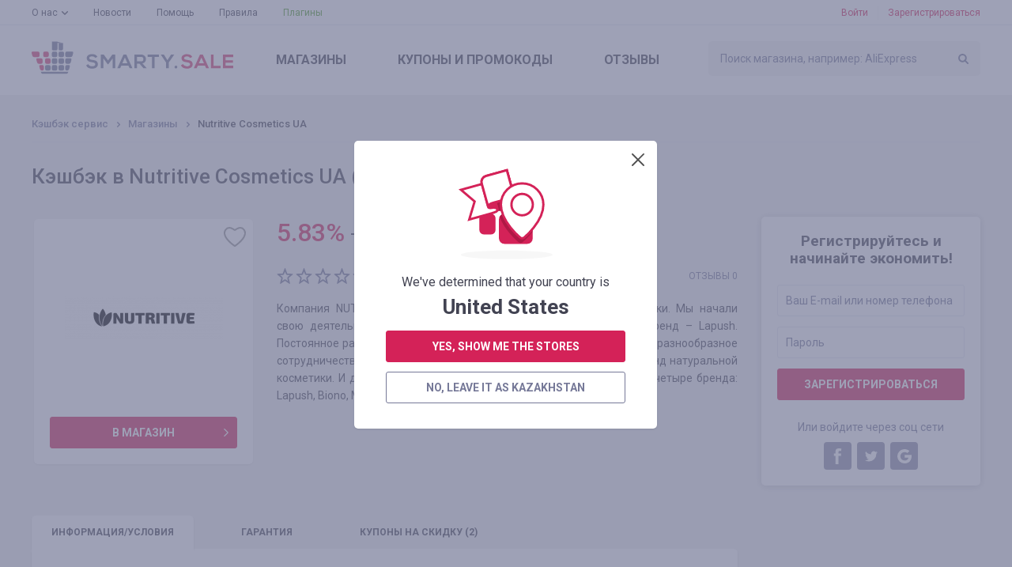

--- FILE ---
content_type: text/html; charset=utf-8
request_url: https://www.google.com/recaptcha/api2/anchor?ar=1&k=6LeXgHYUAAAAABITOMuNkJ5DGBLV9RowOh3usphW&co=aHR0cHM6Ly9zbWFydHkuc2FsZTo0NDM.&hl=en&v=PoyoqOPhxBO7pBk68S4YbpHZ&size=invisible&badge=inline&anchor-ms=20000&execute-ms=30000&cb=ddkx1vvhsd1o
body_size: 49364
content:
<!DOCTYPE HTML><html dir="ltr" lang="en"><head><meta http-equiv="Content-Type" content="text/html; charset=UTF-8">
<meta http-equiv="X-UA-Compatible" content="IE=edge">
<title>reCAPTCHA</title>
<style type="text/css">
/* cyrillic-ext */
@font-face {
  font-family: 'Roboto';
  font-style: normal;
  font-weight: 400;
  font-stretch: 100%;
  src: url(//fonts.gstatic.com/s/roboto/v48/KFO7CnqEu92Fr1ME7kSn66aGLdTylUAMa3GUBHMdazTgWw.woff2) format('woff2');
  unicode-range: U+0460-052F, U+1C80-1C8A, U+20B4, U+2DE0-2DFF, U+A640-A69F, U+FE2E-FE2F;
}
/* cyrillic */
@font-face {
  font-family: 'Roboto';
  font-style: normal;
  font-weight: 400;
  font-stretch: 100%;
  src: url(//fonts.gstatic.com/s/roboto/v48/KFO7CnqEu92Fr1ME7kSn66aGLdTylUAMa3iUBHMdazTgWw.woff2) format('woff2');
  unicode-range: U+0301, U+0400-045F, U+0490-0491, U+04B0-04B1, U+2116;
}
/* greek-ext */
@font-face {
  font-family: 'Roboto';
  font-style: normal;
  font-weight: 400;
  font-stretch: 100%;
  src: url(//fonts.gstatic.com/s/roboto/v48/KFO7CnqEu92Fr1ME7kSn66aGLdTylUAMa3CUBHMdazTgWw.woff2) format('woff2');
  unicode-range: U+1F00-1FFF;
}
/* greek */
@font-face {
  font-family: 'Roboto';
  font-style: normal;
  font-weight: 400;
  font-stretch: 100%;
  src: url(//fonts.gstatic.com/s/roboto/v48/KFO7CnqEu92Fr1ME7kSn66aGLdTylUAMa3-UBHMdazTgWw.woff2) format('woff2');
  unicode-range: U+0370-0377, U+037A-037F, U+0384-038A, U+038C, U+038E-03A1, U+03A3-03FF;
}
/* math */
@font-face {
  font-family: 'Roboto';
  font-style: normal;
  font-weight: 400;
  font-stretch: 100%;
  src: url(//fonts.gstatic.com/s/roboto/v48/KFO7CnqEu92Fr1ME7kSn66aGLdTylUAMawCUBHMdazTgWw.woff2) format('woff2');
  unicode-range: U+0302-0303, U+0305, U+0307-0308, U+0310, U+0312, U+0315, U+031A, U+0326-0327, U+032C, U+032F-0330, U+0332-0333, U+0338, U+033A, U+0346, U+034D, U+0391-03A1, U+03A3-03A9, U+03B1-03C9, U+03D1, U+03D5-03D6, U+03F0-03F1, U+03F4-03F5, U+2016-2017, U+2034-2038, U+203C, U+2040, U+2043, U+2047, U+2050, U+2057, U+205F, U+2070-2071, U+2074-208E, U+2090-209C, U+20D0-20DC, U+20E1, U+20E5-20EF, U+2100-2112, U+2114-2115, U+2117-2121, U+2123-214F, U+2190, U+2192, U+2194-21AE, U+21B0-21E5, U+21F1-21F2, U+21F4-2211, U+2213-2214, U+2216-22FF, U+2308-230B, U+2310, U+2319, U+231C-2321, U+2336-237A, U+237C, U+2395, U+239B-23B7, U+23D0, U+23DC-23E1, U+2474-2475, U+25AF, U+25B3, U+25B7, U+25BD, U+25C1, U+25CA, U+25CC, U+25FB, U+266D-266F, U+27C0-27FF, U+2900-2AFF, U+2B0E-2B11, U+2B30-2B4C, U+2BFE, U+3030, U+FF5B, U+FF5D, U+1D400-1D7FF, U+1EE00-1EEFF;
}
/* symbols */
@font-face {
  font-family: 'Roboto';
  font-style: normal;
  font-weight: 400;
  font-stretch: 100%;
  src: url(//fonts.gstatic.com/s/roboto/v48/KFO7CnqEu92Fr1ME7kSn66aGLdTylUAMaxKUBHMdazTgWw.woff2) format('woff2');
  unicode-range: U+0001-000C, U+000E-001F, U+007F-009F, U+20DD-20E0, U+20E2-20E4, U+2150-218F, U+2190, U+2192, U+2194-2199, U+21AF, U+21E6-21F0, U+21F3, U+2218-2219, U+2299, U+22C4-22C6, U+2300-243F, U+2440-244A, U+2460-24FF, U+25A0-27BF, U+2800-28FF, U+2921-2922, U+2981, U+29BF, U+29EB, U+2B00-2BFF, U+4DC0-4DFF, U+FFF9-FFFB, U+10140-1018E, U+10190-1019C, U+101A0, U+101D0-101FD, U+102E0-102FB, U+10E60-10E7E, U+1D2C0-1D2D3, U+1D2E0-1D37F, U+1F000-1F0FF, U+1F100-1F1AD, U+1F1E6-1F1FF, U+1F30D-1F30F, U+1F315, U+1F31C, U+1F31E, U+1F320-1F32C, U+1F336, U+1F378, U+1F37D, U+1F382, U+1F393-1F39F, U+1F3A7-1F3A8, U+1F3AC-1F3AF, U+1F3C2, U+1F3C4-1F3C6, U+1F3CA-1F3CE, U+1F3D4-1F3E0, U+1F3ED, U+1F3F1-1F3F3, U+1F3F5-1F3F7, U+1F408, U+1F415, U+1F41F, U+1F426, U+1F43F, U+1F441-1F442, U+1F444, U+1F446-1F449, U+1F44C-1F44E, U+1F453, U+1F46A, U+1F47D, U+1F4A3, U+1F4B0, U+1F4B3, U+1F4B9, U+1F4BB, U+1F4BF, U+1F4C8-1F4CB, U+1F4D6, U+1F4DA, U+1F4DF, U+1F4E3-1F4E6, U+1F4EA-1F4ED, U+1F4F7, U+1F4F9-1F4FB, U+1F4FD-1F4FE, U+1F503, U+1F507-1F50B, U+1F50D, U+1F512-1F513, U+1F53E-1F54A, U+1F54F-1F5FA, U+1F610, U+1F650-1F67F, U+1F687, U+1F68D, U+1F691, U+1F694, U+1F698, U+1F6AD, U+1F6B2, U+1F6B9-1F6BA, U+1F6BC, U+1F6C6-1F6CF, U+1F6D3-1F6D7, U+1F6E0-1F6EA, U+1F6F0-1F6F3, U+1F6F7-1F6FC, U+1F700-1F7FF, U+1F800-1F80B, U+1F810-1F847, U+1F850-1F859, U+1F860-1F887, U+1F890-1F8AD, U+1F8B0-1F8BB, U+1F8C0-1F8C1, U+1F900-1F90B, U+1F93B, U+1F946, U+1F984, U+1F996, U+1F9E9, U+1FA00-1FA6F, U+1FA70-1FA7C, U+1FA80-1FA89, U+1FA8F-1FAC6, U+1FACE-1FADC, U+1FADF-1FAE9, U+1FAF0-1FAF8, U+1FB00-1FBFF;
}
/* vietnamese */
@font-face {
  font-family: 'Roboto';
  font-style: normal;
  font-weight: 400;
  font-stretch: 100%;
  src: url(//fonts.gstatic.com/s/roboto/v48/KFO7CnqEu92Fr1ME7kSn66aGLdTylUAMa3OUBHMdazTgWw.woff2) format('woff2');
  unicode-range: U+0102-0103, U+0110-0111, U+0128-0129, U+0168-0169, U+01A0-01A1, U+01AF-01B0, U+0300-0301, U+0303-0304, U+0308-0309, U+0323, U+0329, U+1EA0-1EF9, U+20AB;
}
/* latin-ext */
@font-face {
  font-family: 'Roboto';
  font-style: normal;
  font-weight: 400;
  font-stretch: 100%;
  src: url(//fonts.gstatic.com/s/roboto/v48/KFO7CnqEu92Fr1ME7kSn66aGLdTylUAMa3KUBHMdazTgWw.woff2) format('woff2');
  unicode-range: U+0100-02BA, U+02BD-02C5, U+02C7-02CC, U+02CE-02D7, U+02DD-02FF, U+0304, U+0308, U+0329, U+1D00-1DBF, U+1E00-1E9F, U+1EF2-1EFF, U+2020, U+20A0-20AB, U+20AD-20C0, U+2113, U+2C60-2C7F, U+A720-A7FF;
}
/* latin */
@font-face {
  font-family: 'Roboto';
  font-style: normal;
  font-weight: 400;
  font-stretch: 100%;
  src: url(//fonts.gstatic.com/s/roboto/v48/KFO7CnqEu92Fr1ME7kSn66aGLdTylUAMa3yUBHMdazQ.woff2) format('woff2');
  unicode-range: U+0000-00FF, U+0131, U+0152-0153, U+02BB-02BC, U+02C6, U+02DA, U+02DC, U+0304, U+0308, U+0329, U+2000-206F, U+20AC, U+2122, U+2191, U+2193, U+2212, U+2215, U+FEFF, U+FFFD;
}
/* cyrillic-ext */
@font-face {
  font-family: 'Roboto';
  font-style: normal;
  font-weight: 500;
  font-stretch: 100%;
  src: url(//fonts.gstatic.com/s/roboto/v48/KFO7CnqEu92Fr1ME7kSn66aGLdTylUAMa3GUBHMdazTgWw.woff2) format('woff2');
  unicode-range: U+0460-052F, U+1C80-1C8A, U+20B4, U+2DE0-2DFF, U+A640-A69F, U+FE2E-FE2F;
}
/* cyrillic */
@font-face {
  font-family: 'Roboto';
  font-style: normal;
  font-weight: 500;
  font-stretch: 100%;
  src: url(//fonts.gstatic.com/s/roboto/v48/KFO7CnqEu92Fr1ME7kSn66aGLdTylUAMa3iUBHMdazTgWw.woff2) format('woff2');
  unicode-range: U+0301, U+0400-045F, U+0490-0491, U+04B0-04B1, U+2116;
}
/* greek-ext */
@font-face {
  font-family: 'Roboto';
  font-style: normal;
  font-weight: 500;
  font-stretch: 100%;
  src: url(//fonts.gstatic.com/s/roboto/v48/KFO7CnqEu92Fr1ME7kSn66aGLdTylUAMa3CUBHMdazTgWw.woff2) format('woff2');
  unicode-range: U+1F00-1FFF;
}
/* greek */
@font-face {
  font-family: 'Roboto';
  font-style: normal;
  font-weight: 500;
  font-stretch: 100%;
  src: url(//fonts.gstatic.com/s/roboto/v48/KFO7CnqEu92Fr1ME7kSn66aGLdTylUAMa3-UBHMdazTgWw.woff2) format('woff2');
  unicode-range: U+0370-0377, U+037A-037F, U+0384-038A, U+038C, U+038E-03A1, U+03A3-03FF;
}
/* math */
@font-face {
  font-family: 'Roboto';
  font-style: normal;
  font-weight: 500;
  font-stretch: 100%;
  src: url(//fonts.gstatic.com/s/roboto/v48/KFO7CnqEu92Fr1ME7kSn66aGLdTylUAMawCUBHMdazTgWw.woff2) format('woff2');
  unicode-range: U+0302-0303, U+0305, U+0307-0308, U+0310, U+0312, U+0315, U+031A, U+0326-0327, U+032C, U+032F-0330, U+0332-0333, U+0338, U+033A, U+0346, U+034D, U+0391-03A1, U+03A3-03A9, U+03B1-03C9, U+03D1, U+03D5-03D6, U+03F0-03F1, U+03F4-03F5, U+2016-2017, U+2034-2038, U+203C, U+2040, U+2043, U+2047, U+2050, U+2057, U+205F, U+2070-2071, U+2074-208E, U+2090-209C, U+20D0-20DC, U+20E1, U+20E5-20EF, U+2100-2112, U+2114-2115, U+2117-2121, U+2123-214F, U+2190, U+2192, U+2194-21AE, U+21B0-21E5, U+21F1-21F2, U+21F4-2211, U+2213-2214, U+2216-22FF, U+2308-230B, U+2310, U+2319, U+231C-2321, U+2336-237A, U+237C, U+2395, U+239B-23B7, U+23D0, U+23DC-23E1, U+2474-2475, U+25AF, U+25B3, U+25B7, U+25BD, U+25C1, U+25CA, U+25CC, U+25FB, U+266D-266F, U+27C0-27FF, U+2900-2AFF, U+2B0E-2B11, U+2B30-2B4C, U+2BFE, U+3030, U+FF5B, U+FF5D, U+1D400-1D7FF, U+1EE00-1EEFF;
}
/* symbols */
@font-face {
  font-family: 'Roboto';
  font-style: normal;
  font-weight: 500;
  font-stretch: 100%;
  src: url(//fonts.gstatic.com/s/roboto/v48/KFO7CnqEu92Fr1ME7kSn66aGLdTylUAMaxKUBHMdazTgWw.woff2) format('woff2');
  unicode-range: U+0001-000C, U+000E-001F, U+007F-009F, U+20DD-20E0, U+20E2-20E4, U+2150-218F, U+2190, U+2192, U+2194-2199, U+21AF, U+21E6-21F0, U+21F3, U+2218-2219, U+2299, U+22C4-22C6, U+2300-243F, U+2440-244A, U+2460-24FF, U+25A0-27BF, U+2800-28FF, U+2921-2922, U+2981, U+29BF, U+29EB, U+2B00-2BFF, U+4DC0-4DFF, U+FFF9-FFFB, U+10140-1018E, U+10190-1019C, U+101A0, U+101D0-101FD, U+102E0-102FB, U+10E60-10E7E, U+1D2C0-1D2D3, U+1D2E0-1D37F, U+1F000-1F0FF, U+1F100-1F1AD, U+1F1E6-1F1FF, U+1F30D-1F30F, U+1F315, U+1F31C, U+1F31E, U+1F320-1F32C, U+1F336, U+1F378, U+1F37D, U+1F382, U+1F393-1F39F, U+1F3A7-1F3A8, U+1F3AC-1F3AF, U+1F3C2, U+1F3C4-1F3C6, U+1F3CA-1F3CE, U+1F3D4-1F3E0, U+1F3ED, U+1F3F1-1F3F3, U+1F3F5-1F3F7, U+1F408, U+1F415, U+1F41F, U+1F426, U+1F43F, U+1F441-1F442, U+1F444, U+1F446-1F449, U+1F44C-1F44E, U+1F453, U+1F46A, U+1F47D, U+1F4A3, U+1F4B0, U+1F4B3, U+1F4B9, U+1F4BB, U+1F4BF, U+1F4C8-1F4CB, U+1F4D6, U+1F4DA, U+1F4DF, U+1F4E3-1F4E6, U+1F4EA-1F4ED, U+1F4F7, U+1F4F9-1F4FB, U+1F4FD-1F4FE, U+1F503, U+1F507-1F50B, U+1F50D, U+1F512-1F513, U+1F53E-1F54A, U+1F54F-1F5FA, U+1F610, U+1F650-1F67F, U+1F687, U+1F68D, U+1F691, U+1F694, U+1F698, U+1F6AD, U+1F6B2, U+1F6B9-1F6BA, U+1F6BC, U+1F6C6-1F6CF, U+1F6D3-1F6D7, U+1F6E0-1F6EA, U+1F6F0-1F6F3, U+1F6F7-1F6FC, U+1F700-1F7FF, U+1F800-1F80B, U+1F810-1F847, U+1F850-1F859, U+1F860-1F887, U+1F890-1F8AD, U+1F8B0-1F8BB, U+1F8C0-1F8C1, U+1F900-1F90B, U+1F93B, U+1F946, U+1F984, U+1F996, U+1F9E9, U+1FA00-1FA6F, U+1FA70-1FA7C, U+1FA80-1FA89, U+1FA8F-1FAC6, U+1FACE-1FADC, U+1FADF-1FAE9, U+1FAF0-1FAF8, U+1FB00-1FBFF;
}
/* vietnamese */
@font-face {
  font-family: 'Roboto';
  font-style: normal;
  font-weight: 500;
  font-stretch: 100%;
  src: url(//fonts.gstatic.com/s/roboto/v48/KFO7CnqEu92Fr1ME7kSn66aGLdTylUAMa3OUBHMdazTgWw.woff2) format('woff2');
  unicode-range: U+0102-0103, U+0110-0111, U+0128-0129, U+0168-0169, U+01A0-01A1, U+01AF-01B0, U+0300-0301, U+0303-0304, U+0308-0309, U+0323, U+0329, U+1EA0-1EF9, U+20AB;
}
/* latin-ext */
@font-face {
  font-family: 'Roboto';
  font-style: normal;
  font-weight: 500;
  font-stretch: 100%;
  src: url(//fonts.gstatic.com/s/roboto/v48/KFO7CnqEu92Fr1ME7kSn66aGLdTylUAMa3KUBHMdazTgWw.woff2) format('woff2');
  unicode-range: U+0100-02BA, U+02BD-02C5, U+02C7-02CC, U+02CE-02D7, U+02DD-02FF, U+0304, U+0308, U+0329, U+1D00-1DBF, U+1E00-1E9F, U+1EF2-1EFF, U+2020, U+20A0-20AB, U+20AD-20C0, U+2113, U+2C60-2C7F, U+A720-A7FF;
}
/* latin */
@font-face {
  font-family: 'Roboto';
  font-style: normal;
  font-weight: 500;
  font-stretch: 100%;
  src: url(//fonts.gstatic.com/s/roboto/v48/KFO7CnqEu92Fr1ME7kSn66aGLdTylUAMa3yUBHMdazQ.woff2) format('woff2');
  unicode-range: U+0000-00FF, U+0131, U+0152-0153, U+02BB-02BC, U+02C6, U+02DA, U+02DC, U+0304, U+0308, U+0329, U+2000-206F, U+20AC, U+2122, U+2191, U+2193, U+2212, U+2215, U+FEFF, U+FFFD;
}
/* cyrillic-ext */
@font-face {
  font-family: 'Roboto';
  font-style: normal;
  font-weight: 900;
  font-stretch: 100%;
  src: url(//fonts.gstatic.com/s/roboto/v48/KFO7CnqEu92Fr1ME7kSn66aGLdTylUAMa3GUBHMdazTgWw.woff2) format('woff2');
  unicode-range: U+0460-052F, U+1C80-1C8A, U+20B4, U+2DE0-2DFF, U+A640-A69F, U+FE2E-FE2F;
}
/* cyrillic */
@font-face {
  font-family: 'Roboto';
  font-style: normal;
  font-weight: 900;
  font-stretch: 100%;
  src: url(//fonts.gstatic.com/s/roboto/v48/KFO7CnqEu92Fr1ME7kSn66aGLdTylUAMa3iUBHMdazTgWw.woff2) format('woff2');
  unicode-range: U+0301, U+0400-045F, U+0490-0491, U+04B0-04B1, U+2116;
}
/* greek-ext */
@font-face {
  font-family: 'Roboto';
  font-style: normal;
  font-weight: 900;
  font-stretch: 100%;
  src: url(//fonts.gstatic.com/s/roboto/v48/KFO7CnqEu92Fr1ME7kSn66aGLdTylUAMa3CUBHMdazTgWw.woff2) format('woff2');
  unicode-range: U+1F00-1FFF;
}
/* greek */
@font-face {
  font-family: 'Roboto';
  font-style: normal;
  font-weight: 900;
  font-stretch: 100%;
  src: url(//fonts.gstatic.com/s/roboto/v48/KFO7CnqEu92Fr1ME7kSn66aGLdTylUAMa3-UBHMdazTgWw.woff2) format('woff2');
  unicode-range: U+0370-0377, U+037A-037F, U+0384-038A, U+038C, U+038E-03A1, U+03A3-03FF;
}
/* math */
@font-face {
  font-family: 'Roboto';
  font-style: normal;
  font-weight: 900;
  font-stretch: 100%;
  src: url(//fonts.gstatic.com/s/roboto/v48/KFO7CnqEu92Fr1ME7kSn66aGLdTylUAMawCUBHMdazTgWw.woff2) format('woff2');
  unicode-range: U+0302-0303, U+0305, U+0307-0308, U+0310, U+0312, U+0315, U+031A, U+0326-0327, U+032C, U+032F-0330, U+0332-0333, U+0338, U+033A, U+0346, U+034D, U+0391-03A1, U+03A3-03A9, U+03B1-03C9, U+03D1, U+03D5-03D6, U+03F0-03F1, U+03F4-03F5, U+2016-2017, U+2034-2038, U+203C, U+2040, U+2043, U+2047, U+2050, U+2057, U+205F, U+2070-2071, U+2074-208E, U+2090-209C, U+20D0-20DC, U+20E1, U+20E5-20EF, U+2100-2112, U+2114-2115, U+2117-2121, U+2123-214F, U+2190, U+2192, U+2194-21AE, U+21B0-21E5, U+21F1-21F2, U+21F4-2211, U+2213-2214, U+2216-22FF, U+2308-230B, U+2310, U+2319, U+231C-2321, U+2336-237A, U+237C, U+2395, U+239B-23B7, U+23D0, U+23DC-23E1, U+2474-2475, U+25AF, U+25B3, U+25B7, U+25BD, U+25C1, U+25CA, U+25CC, U+25FB, U+266D-266F, U+27C0-27FF, U+2900-2AFF, U+2B0E-2B11, U+2B30-2B4C, U+2BFE, U+3030, U+FF5B, U+FF5D, U+1D400-1D7FF, U+1EE00-1EEFF;
}
/* symbols */
@font-face {
  font-family: 'Roboto';
  font-style: normal;
  font-weight: 900;
  font-stretch: 100%;
  src: url(//fonts.gstatic.com/s/roboto/v48/KFO7CnqEu92Fr1ME7kSn66aGLdTylUAMaxKUBHMdazTgWw.woff2) format('woff2');
  unicode-range: U+0001-000C, U+000E-001F, U+007F-009F, U+20DD-20E0, U+20E2-20E4, U+2150-218F, U+2190, U+2192, U+2194-2199, U+21AF, U+21E6-21F0, U+21F3, U+2218-2219, U+2299, U+22C4-22C6, U+2300-243F, U+2440-244A, U+2460-24FF, U+25A0-27BF, U+2800-28FF, U+2921-2922, U+2981, U+29BF, U+29EB, U+2B00-2BFF, U+4DC0-4DFF, U+FFF9-FFFB, U+10140-1018E, U+10190-1019C, U+101A0, U+101D0-101FD, U+102E0-102FB, U+10E60-10E7E, U+1D2C0-1D2D3, U+1D2E0-1D37F, U+1F000-1F0FF, U+1F100-1F1AD, U+1F1E6-1F1FF, U+1F30D-1F30F, U+1F315, U+1F31C, U+1F31E, U+1F320-1F32C, U+1F336, U+1F378, U+1F37D, U+1F382, U+1F393-1F39F, U+1F3A7-1F3A8, U+1F3AC-1F3AF, U+1F3C2, U+1F3C4-1F3C6, U+1F3CA-1F3CE, U+1F3D4-1F3E0, U+1F3ED, U+1F3F1-1F3F3, U+1F3F5-1F3F7, U+1F408, U+1F415, U+1F41F, U+1F426, U+1F43F, U+1F441-1F442, U+1F444, U+1F446-1F449, U+1F44C-1F44E, U+1F453, U+1F46A, U+1F47D, U+1F4A3, U+1F4B0, U+1F4B3, U+1F4B9, U+1F4BB, U+1F4BF, U+1F4C8-1F4CB, U+1F4D6, U+1F4DA, U+1F4DF, U+1F4E3-1F4E6, U+1F4EA-1F4ED, U+1F4F7, U+1F4F9-1F4FB, U+1F4FD-1F4FE, U+1F503, U+1F507-1F50B, U+1F50D, U+1F512-1F513, U+1F53E-1F54A, U+1F54F-1F5FA, U+1F610, U+1F650-1F67F, U+1F687, U+1F68D, U+1F691, U+1F694, U+1F698, U+1F6AD, U+1F6B2, U+1F6B9-1F6BA, U+1F6BC, U+1F6C6-1F6CF, U+1F6D3-1F6D7, U+1F6E0-1F6EA, U+1F6F0-1F6F3, U+1F6F7-1F6FC, U+1F700-1F7FF, U+1F800-1F80B, U+1F810-1F847, U+1F850-1F859, U+1F860-1F887, U+1F890-1F8AD, U+1F8B0-1F8BB, U+1F8C0-1F8C1, U+1F900-1F90B, U+1F93B, U+1F946, U+1F984, U+1F996, U+1F9E9, U+1FA00-1FA6F, U+1FA70-1FA7C, U+1FA80-1FA89, U+1FA8F-1FAC6, U+1FACE-1FADC, U+1FADF-1FAE9, U+1FAF0-1FAF8, U+1FB00-1FBFF;
}
/* vietnamese */
@font-face {
  font-family: 'Roboto';
  font-style: normal;
  font-weight: 900;
  font-stretch: 100%;
  src: url(//fonts.gstatic.com/s/roboto/v48/KFO7CnqEu92Fr1ME7kSn66aGLdTylUAMa3OUBHMdazTgWw.woff2) format('woff2');
  unicode-range: U+0102-0103, U+0110-0111, U+0128-0129, U+0168-0169, U+01A0-01A1, U+01AF-01B0, U+0300-0301, U+0303-0304, U+0308-0309, U+0323, U+0329, U+1EA0-1EF9, U+20AB;
}
/* latin-ext */
@font-face {
  font-family: 'Roboto';
  font-style: normal;
  font-weight: 900;
  font-stretch: 100%;
  src: url(//fonts.gstatic.com/s/roboto/v48/KFO7CnqEu92Fr1ME7kSn66aGLdTylUAMa3KUBHMdazTgWw.woff2) format('woff2');
  unicode-range: U+0100-02BA, U+02BD-02C5, U+02C7-02CC, U+02CE-02D7, U+02DD-02FF, U+0304, U+0308, U+0329, U+1D00-1DBF, U+1E00-1E9F, U+1EF2-1EFF, U+2020, U+20A0-20AB, U+20AD-20C0, U+2113, U+2C60-2C7F, U+A720-A7FF;
}
/* latin */
@font-face {
  font-family: 'Roboto';
  font-style: normal;
  font-weight: 900;
  font-stretch: 100%;
  src: url(//fonts.gstatic.com/s/roboto/v48/KFO7CnqEu92Fr1ME7kSn66aGLdTylUAMa3yUBHMdazQ.woff2) format('woff2');
  unicode-range: U+0000-00FF, U+0131, U+0152-0153, U+02BB-02BC, U+02C6, U+02DA, U+02DC, U+0304, U+0308, U+0329, U+2000-206F, U+20AC, U+2122, U+2191, U+2193, U+2212, U+2215, U+FEFF, U+FFFD;
}

</style>
<link rel="stylesheet" type="text/css" href="https://www.gstatic.com/recaptcha/releases/PoyoqOPhxBO7pBk68S4YbpHZ/styles__ltr.css">
<script nonce="nKM7Qxk-afyGBYEQrXqN4A" type="text/javascript">window['__recaptcha_api'] = 'https://www.google.com/recaptcha/api2/';</script>
<script type="text/javascript" src="https://www.gstatic.com/recaptcha/releases/PoyoqOPhxBO7pBk68S4YbpHZ/recaptcha__en.js" nonce="nKM7Qxk-afyGBYEQrXqN4A">
      
    </script></head>
<body><div id="rc-anchor-alert" class="rc-anchor-alert"></div>
<input type="hidden" id="recaptcha-token" value="[base64]">
<script type="text/javascript" nonce="nKM7Qxk-afyGBYEQrXqN4A">
      recaptcha.anchor.Main.init("[\x22ainput\x22,[\x22bgdata\x22,\x22\x22,\[base64]/[base64]/[base64]/ZyhXLGgpOnEoW04sMjEsbF0sVywwKSxoKSxmYWxzZSxmYWxzZSl9Y2F0Y2goayl7RygzNTgsVyk/[base64]/[base64]/[base64]/[base64]/[base64]/[base64]/[base64]/bmV3IEJbT10oRFswXSk6dz09Mj9uZXcgQltPXShEWzBdLERbMV0pOnc9PTM/bmV3IEJbT10oRFswXSxEWzFdLERbMl0pOnc9PTQ/[base64]/[base64]/[base64]/[base64]/[base64]\\u003d\x22,\[base64]\x22,\x22wq7DnRPCqcKCGlXCqcOlA8Ovw5LCkMOZw7LDmMKFwo/ClERKwo8/L8KUw4wFwrlBwpLCognDsMO0bi7CjsOla37DvsOabXJxJMOIR8KhwqXCvMOlw4TDm14cD0DDscKswrJewovDlk/CqcKuw6PDn8OjwrM4w57DmsKKSRnDlxhQMD/DuiJkw65BNmrDrSvCrcK7TyHDtMKjwpoHIRpjG8OYFsK9w43DmcKuwofCpkU6SFLCgMObD8KfwoZgX2LCjcKlwp/DoxE7WgjDrMO6YsKdwp7CqS9ewrt+wqrCoMOheMOyw5/CiXzClyEPw5LDvAxDwqjDi8KvwrXCvcKkWsOVwpTClFTCo3rCu3F0w4vDqmrCvcKlHGYMfcO+w4DDlgVjJRHDqMOgDMKUwpvDmTTDsMOjNcOED2hxVcOXX8OEfCcWUMOMIsKuwo/CmMKMwoDDmRRIw51zw7/DgsO0NsKPW8K8A8OeF8OcecKrw73DmEnCkmPDj0p+KcK9w5LCg8O2wqvDn8KgcsOMwrfDp0MAKCrClhbDrwNHD8Kcw4bDuRfDqWY8HcOrwrtvwptCQinCkUUpQ8KnwrnCm8Ouw7pEa8KROMKmw6x0wqMhwrHDgsK+wqkdTEDChcK4wpsEwp0CO8ObQMKhw5/DnSU7Y8ONLcKyw7zDjcO1VC9Ww53DnQzDmQHCjQNVGlMsLBjDn8O6EyATwoXConnCm2jClsKowprDmcKRYy/[base64]/BMKHwpRJShPCmsOUZH/Cs8OvwpbDu8KAw5kcQMKeAMOzAMOMfFQ0w5E7Di/[base64]/Cs3Y5D8Ktw4bCusO0wp5zw6LCpsK2F8O8In1BPsK+GxtRWnDCu8K1w4Qkwp/DphzDucK4U8K0w5E/[base64]/[base64]/[base64]/w67DjMKHIjUIUWoMYigoMB7Dj8O9HFVtw6LDoMOTw6XDrcOiw7p0w4rCucODw5TCgsO9NGhfw6lJLcOvw6nDuiXDjsOQw642wq53O8O2K8KgRkbDj8KtwpvDh2U7SyQUw74aecKfw4fCjMOdUWh/[base64]/w4nCmynDvsK1w5VIQmxJwo7DjMOkKsOVHMKMNMOswoYvHmgibzhBdXzDtCTDvHXCisOYwpTCr03DtMOubsKzesO9KD4lwo4yEUIdwp0cwqvCrsKmwphvaV/[base64]/w7h7wrY0eQF8Rg/[base64]/DgcK3w43DlMORwqTDmg9hwp5MwobDmlDCuMO1csKUwrbDh8OcfsOtXHkvVMO4wpLDiwbDscOwQcKQw7VewpMJwprCv8Oqw6/DtCXCn8KxCsKVw6jDm8Ksa8OCw5Usw7tLw5xWTsO3wptEwpRld3DCtx3DvcO8D8KOw4DDgHfDoThlSCnDksOgw6/CvMOJw5HCocKNw5jDtD/Dm01kwqRmw7PDn8KKwpjDgMOSwovCqQzDiMONNUhkQjdCw4LDoC/DgsKcT8OiCMOLw4PCjMO1PsK7w4PCl3TCnMObScOEOArCr20Zw7hCw4B5FMOPwqzCmDodwqdpED5iwpPCr2zDtsK7B8Kxw4TDt311Ty3DmiFqYlPDgmRyw6AqbsO6wq4tQsOawotRwp96GsK2I8O3w7/[base64]/CqsOQwqNBMGLDhcKWw4wkScKtw6YUwqQmwqvCk1rCn31XwqfDl8Onw4B8w6lMcsK5GsKdw6XCmlXCiUTCiyjDmsKqcsKscMKtMcO1OMOaw5wIw4/CncKIw4DCm8O2w6fDksO4ShwLw6gnQcOsDBnCgMKpb3XDoXl5eMKZEsOYWsKBw5plw64gw6h8w7xPNFwscxjDsF8pwoHCocKOfCrDiSDCkMOUw5ZKwqjDm3HDk8O9D8KGEDYlIsOVZ8KFNz3Dt1fCrHhHZMKmw57DhcKJwojDqz/Dr8K/w7rCoEXDsyBTw6EPw5IOwq1ww5bDmsO7wpXCkcOyw44pWD5zLUTCtMKxwrIXasOWEzoMwqcIw6nCrcOww5MAw74Hwr/[base64]/DnMO7w44ow6DCiTbCvcKoasOiwoFHwotEw71mXcOAS0TCpjdew6PDssOWD03DuDpCwrJSPcOxw5DDugnChcKEblTDvMKrAGbDkMOqYQ3CiyHDj1gKVcKrw7Mmw6fDri/CrsK1wr3DvMKjZsOAwpNGw5HDq8OQwpx7wqXCscOpYsKbw44Mf8K/TRhpwqDCusO8wqd2CVfDj2jCkgZCUQpEw77Cu8OjwrDCssKydsKyw5XDjRAJOMK+wr9nwoLCmMOqFxHCpMKPw7fChiscwrPChVZrwp8QD8Kcw45/[base64]/CtCHDlMOZH8OHXMOnw7LDnMKmIsOxwrLChsKyw5vCmjDDh8ORJmx/THDCp2hlwoImwrcuw6vCkH9cDcKPYcO5L8K3wo0mb8OrwrrCgMKDfgHDhMKpw7tFM8KCQhVwwoJCXMOFREpAdkEGwrs4XxJscMOia8OFSMOHwo3DkcOrw5I/w4Q7X8OxwrUgbnEAwr/[base64]/DmsO2wqY1YWfDksOpIAXDqsKmSSTDgsKZwqhFwpvDkVDDvSpbw7kcMMOwwoRjw614IMOdZE5fbHYpVsOXZXwDVMOxw58ATj3DiB3CtgsESiEfw6jDqsKLTcKFw6RFHsK6w7YndA/[base64]/CpycAwqTCqcKCEsK3CcOIw5dlMMO3DEUgMcOdwpR+KTp8NMOxw4F0Km1Tw7fDmnpFw4zDpMKVS8OdUyfCplliSz3Dkx1GIMOnQsK0ccO5w4/[base64]/L0/Dn8OXU8KLOQLDgsOlW8OQUgXDn8O8KsORw6tzw7tEwrTDtMO3M8K4wow+wo9qLUfCjsOyM8Kmw6rCkMKFwot7w5DDksOEIBlKwq3DocO8w5xbw4/DssOww4M1wqPDrGLDr3h3BgZdw5VFwrrCpG7CjRTCp2JoNGt+ecOLHsOgwq3CpzDDqD3CpcOoZnole8KQWigAw5Mbe2hYwqQVwrvCpMK9w4XCp8OeFwRww4/Ck8Kww5s6AsKjE1XDnsOEw7cEwq8LcmTDrMO8emEHEFnDpQ/CpgEsw4AewogHfsO8wptjOsOlw7ABfMO9w6UUOHMlLRBSwpfCmio3XWzColIhLMKsUAsCJmJTUxx7YsK0w5PCv8K1wrZpw7dUMMKaYMOQw7hswrPDmcK5EiQdOh/Dr8O9w7NvbcOiwpXCh3Few4PCvTHDkMK0TMKtw4JmDGNuLwNlwq1BPiLDlsKPLcKzUcKqUMKGworDtcOHcA9zFzrCoMOXbUfCimLDmA0Zw6VnPcOvw4Z8w4zChQlfw4XCv8OdwphaO8KEwozCkl/Do8KAw6NuHAwlwq7ChcKgwp/Cnj0ldXQVK0PCpMK0w6vCjMOkwpMQw5Yww4DChsOpw4pVT2PDonjDpkJ6fXPDg8KGEsKdRExWw7PDrhYkWADDvMK5woM2R8O3dyRsO0tWwqM/wojCucOJwrTDjw4SwpHCrMO2w6fDqSsLSnJ3w67ClEdhwoA9TcKRQ8OkcQdXw4vCncOYWD8wbx7DvsKDTFXCrsKZcQlLaiEaw5tZGVDDlsKzJcKiwrh4w6LDv8KRYWTCikpUURF8DMKrwrPDkXXCvMOlw5M8EWVxwoR0GMKtM8O6wpNiGUgcRsKpwpEOG1tyBw/DlVnDl8OYO8Omw7Qtw5JAQcOVw6k0BcOLwqtFPArDlcKzcsOiw57DgsOgw6jCijnDmsO/w4lfI8KPS8OOTivCrRrCnMKWHV7DrcKnZMKkH0LCkcOdLhNsw4rClMKaDMOkEHrDpxnDrsK8wrDDsmcPIC8lw61fwqxsw5jDpl7DoMKywqjDgzQVHDszwoweTCcceS7CtMKKN8OwG1RqOBbDo8KHNHfDmsKQe27DlMOYY8OVwrQkw7omQQ/CvsKmw6PCvcOCw4nDssOnw5TCtsO1wq3CvMOSaMOmY1fDjkbDhMKRfsK/wqo5dXR8GwPCpwkaeEvCtR8Yw6ETZVt1LcKcwp7Du8Oewr/Cq3XCt2PCgXplUcOIesK2wrFSOEPCoVNbw6V3woLCr2VhwqTCjh3DsHwZTw7DhAvDqhMjw7YsPsKzCsKqAX3Do8OvwrXDhMKYwqvDocKWBsK5TsOBwo0kwr3Dj8KHwqo/wqTDq8KLImjCpTEbw57DlALCn33ClsK2wp8IwrDCoEjCpR0CAcO9w67CvsO6TBzDlMO7wqcNw5rCqjzChMKeUMOdwqvDgMKMw4cuAMOoH8OTwr3DihbCtcOwwoPCmFTDkRonU8OHRcKafsK/w7Zjw7LDj3IfT8K3w5jCqFQGO8Kewo/DucO8JMKFw4/DtsO4w4drSn5JwogrE8K0woDDlk8ww7HDukzCvTrDksKvw403S8OqwphACi9Fw6XDhClhT0ksU8KvccOrcQbCqi7CtjEPFwEyw5rCo1QuL8KjIcOoaBLDqBRzCsKUwqkMUsO5w6pGacOpworClmoWR2hqHT4QFcKdw7HDgcK4XsOsw6ZJw4/[base64]/DqWPDkSFPw67Cj8OHwoEVJVR8w6NAw4Akw5vCkmhaM33ChD3DixRBISodAcOYZUskwqtkLAdQZQ/DvlwDwrXCmMKaw6YIQhLCl2cDwqIiw7LCmg9If8K1RTdxwrVZL8Ofw5QKwonCqHE6wqbDocOpPxLDnxnDoX5KwqM5KcKEw65EwrjCkcOMwpPChCZPPMKYW8OeaCPCujvCocKDw707HsOmw4chFsOVw4Vywo5hD8KoBmvDvUPCkcKIHiZKw480HXPCky1Qw5/DjsKTaMONH8OYfMOZw7zCqcOMw4JCw4d0UArDkWZ8QUdfwqVoT8KLwq0zwofDqTciIcOUHyVwUMOCwqnDiSBSw49ULkzDjSHClxDDszLDvcKWfsK4wq8gIwNow5xKw7l3woVHV1/CuMOSRAPCjCd8V8OMw5fCqzUGQ3XDhA7Cu8KgwpAkwqI+JxhHXcKkw4ZSw5lfwp5AXTY5CsOFw6dBw6PDuMOxNMOOW0ZRTMOcBBZbXjjDg8O5GsKQQsOrBMKnwr/CjsO0w4xFw6cjw7fDlTdrVx1kwrrDi8O8woRgw713YmkIw4vDk2XDjsOqRGLCgcO7w4jCmATCtzrDu8KMNMKGYMKoQcOpwp1ywo0QMnTCjMODRcOzCxp1RsKBf8Kaw4HCu8Ohw7NkYCbCrMOHwrIrb8K4w6XDkXvDvkp3woUfw5Mow6zDj0Biw6XDs2/DrMOjRFMuOUsSw4fDqxg+w5hnOSwTdCFUwolNw7/CrhDDnxrCiARHw7sJwqgTwrdRZ8KADEXCjGjDpsKqwpxnOE1QwoPCgzUndcOracOgCMO7PU4ABcKeBDN+wpInwqdDfsKUwpvCicKDXcOnwqjDklxYDFXCkUrDtsKDbG/DpMOJeAx+I8OPw5sjPQLDvnDCozTDr8KrEFvCgMOhwqQDLgodAn7DmhrCs8OvJGtQw5tTIhrDsMKww4t7w7che8OBw7cXwpHChcOGwoARC3JTeTfDnsKKPR3Dk8Ksw5/DoMK7wo0fPsO4dGlQXgjDlMOIw6pvG0XCksKGwo5AShVOwpEQJBnCpBfCrhQUw5jDgjDCjcKSG8OHw7Zsw7hRQD5fHjB5w67CrQh1w4PDpV/[base64]/CnHnDozfClMOXesO7w7Inw5BKdl7Cqk3Dr01OVzLCjXzDtcK2KmnDlXJvwpHChsKSw5DDjU5dw4cSLGXDmXNCw7XDjMOJCcO9XSUvLUDCtAPCn8OnwqHDk8OHwqzDvcONwq9nw7HDuMOYdBwbw4lrw6LCoG7DucK/wpVadsK2w40+OMKlw61Zw68FOWLDosKIGMK0VMOfwr/Dg8OawqdDTX87w6fDmWVYf3nChcOuZw5vwojDisKHwqwfFMOaM3pcLMKdHcOewprCrcK/HMKkwqbDqcKuQcKpJcOKa3xZwq4yWT1bYcOfOXxXWBrCk8KXw4sMe0hwP8Kgw6TCozUcMDoFN8KKw7fCksOLwq7DlMKyVcKmw47DicK2CHnCgMO/w5nCmsKzwq5tUMOewpbCpk3DuCHCuMKHw6LDk1fCuXwUKRoRwqswNsOvYMKkwodJw7oXwovDiMO8w4Asw6nDtGwow6wzYMKkJznDqgRBw7p2wrN3VTPCvBJ8wow1csOSwqEbDMO7wrEjwqJeZMKIAlIwCMOCOMKuXBsmwrFFOibDt8O3VsKCw4/DsV/[base64]/DscKkd3RgIMKqZ8K0OhgSZsOtI8OEesKMCcOnVgMFJBg0RMOIXDZORibDpE9rw4RpYQZAWMKtZX/Co3l2w5JQw5ZwWHRJw4DCvsKISm9uw5N4woRywojDgQDDoVnDmMKseUDCv0vCi8OmJcKmwpE7WMKAXgTDuMKQwoLCgQHCpSbDsEYTw7nCpkHDgMOhWcO5aiNvI3/CmMKnwoRAwqlqw5FRwo/DiMKhNsOxQ8KIwqpibAleSsOjElkewpYvRmY8woExwoxkWAcfVANQwr7DoB/DgHTDlsO1wrI+w6LCqTXDrMOYYSHDlntXwoDCgDpAaTPDoy4Uw6DDnnNiwonCp8ObwprDuRvCvS3DmCd1QEIvw7/CgBAmwqrDgsOKwr/DsFsAwqE6GxPCvjZMwqDCqcOBLSHCisK0YhHCoynCs8Opw7HCk8KgwrTDtMO/VnbCo8OwPSp1GcKbwq7DkTkRTSgOaMKPMcKpbX7Cq1bCk8O5RgnDhsKGCMO+R8Kowr1HBsOhQ8OQFTtXHsKvwq1MbUTDoMO3dcOFCsO9YmjDg8OOw7rChMO2CVPCuwB2w44iw43DnsKBw6hNwpVWw6TCjsKuwpUzw7sFw4oOw7/CtsKJwpvDhQTCksOHOXnDgjvCuQbDhgLCisOdOMOdN8O0w6bCjMKBfznCpsOLw74bSjzCk8OlesOUGsORXsKvaFLCrlXDhgfDjwcqCFAFVHoow54Ew73Ct1XDi8K1XTAgAXHChMK8w5AOwoRTaQXDu8Oow4LDt8KFw4DCqzHCv8OLw7F/w6fDg8KOw6JANwjDvMKUcsK0NcKPX8KbKMKlbcK+cwR/WhrClHfCm8OuT1TCvMKnw7fCqsOKw7TCpUDDqQ8yw5zCsX4BZSnDnlw0w77Cp3jDpUAKYlbDiwlhVMKHw6siIHTCiMOWF8ORwrnCp8KdwqjCnsOlwqIiwoZawp/[base64]/CscOywoZcw7rDpsOFMsO0wr9DwoDCgRVkwo3Do0nCtRR8w416w4YSacKIUsKJBsK5wrN2wo7Cg1l/wrLDohBQwr42w5NeBMKOw4wdY8ObLMOhwr1AJsKEJzTCqgHDkMKlw5M8MsO3wqnDrUXDlcKhW8OFPsK8woQkLDxKwqFrwr7CtcOgwrZcw60oKWgZBS/CrMKzTMKAw4DCrMKrw5N8wokuAMK+N3nClMK7w6DCtcOiwo4eEsK2Si7CtMK5wrPCun5yB8KRIATDoXnCncOQJGUiw75uCsKxwrnDmnxpIShwwp/CsibDl8KXw7nCkhXCuMOBARvDpGQ2w59Gw5DCk07DpMO3woPCnsKCd0w9UsOee1sLw6HDuMOIXiUzw4IXwqnCo8KYbVs7H8KXwoYAJ8OcAyYsw5nDkMOFwpAyYsOjeMKUwps3w7EYf8O8w4ESw4zCmcOnOnXCscKiw486woB4w6vCq8K/N1kfHMOII8O3E27Dhg3DvMKSwpEpwoNNwqfCh1AEbm7CnsKtwrjDlsKQw6vCswpsGloiwpYpw4rCk3t/SV/ChWXDscOyw6PDjTzCvMOgCEfDicKHGDfDgcOSwpQcUsOzwqjDgkbDscOmbMK/SsOZwoHDi2PCgsKESsO4w5rDrSRew6ZudMOhwrXDkXIgwpobwr3CgF3DjjkKw4fDlDPDnAAUSsKvOwjDul5RAMKqEV4DAMK/NsKfcQjClSfDpMO4RVh+w64HwpozOMOhw7LDscKgFVrCoMKOwrcnw4s6wqhAdyzDt8ORwowRwp7DkwXCtGDCncO5McO7Rw1YAhdLw4vCoCIxw5jCr8KCw4DDl2dpbUzDpMOaW8K2wqNMfUoYa8KYKsOXRAltU1DDm8ORc3hQwpFAwpcOX8KKw4/DvMO6SsOFw75VFcOfwoDChTnDtgx8E2p6EcKsw6s5w5RbXXMpwqDDrXfCpsKlNMOnSWDCiMKWwoBdw6s/ZcKTHFjDmHTCisOuwrcDbMKLc1cww7/Cn8Kpw51hw6DCtMKuR8OBTw1/[base64]/[base64]/[base64]/[base64]/worDnXtzECjCr8KoBMKTRsOlwo7CpGRLwqQ/LkTDnFU9wqvCqHwbw6zDvSzCqsO/cMKdw5s3w6JNw4QXwqpTw4Biw7DCkxgnIMO1dMOGJgTCtmvCrAl+cX4Ow5gmw5c0wpNFw7I5wpDCicKuUMKjw7/CkhNUw70/wq3Cmi4AwpYZw4bCmcKsNS7CsyZPAcO9woZJw5cyw5PDs2nDr8KxwqY0EGEkw4Vyw4AlwqwoMCcVwovDrsOcGsOsw6bDqE1Ow6BmRzRcw6DCqsKww5BMw4TDqxcqw7fDrAEjV8KQbsKJw6TCrFMfwonCsjZMG1/[base64]/[base64]/OQrDl8KhwovDgsOAwqXDpTnDncOLwpvCpjReOEoKUC1hF8K2OEkFWx9/MC7CpTLDm09rw4jDgAkfMMOkw74Awr7CrTjDiA7DvMK4wqhlKG9wS8ONTBvCgMOSIj7DvcOfwpVswo0vBsOYw7hoG8OXQi5ZYMOHwp/CshNZw6rCmTHDiWjCl1HDmcOnw4tYw4XCvhjDoAAZw5gywqrCvcO4wqY2bFjDvMOddydSZXpRwp5pO2nClcOgXsObJ2dOwoBMw6RrHcK5d8OSwonDjcKowrjDuxksQcKSFnjCm0RRERNawpNqWkxWUsKXADlHVQZRf35BWwo3ScOUHRRdwpvDo1fCtcKaw4JTw4/Dtg7Cu15XKMKBw5fClkIGF8KICWnCgcOrwq5Qw47DlS1Xw5TCn8KvwrHDpcObD8OHwrXDgnczCsOswrM3wpwvwpI+VmsGQEdYCsO5wpTDicKYS8OKwojCumNqw57Cn1o3wohRw58Sw4QgUMOobsOswqsxXMOEwq1DdThTwoczGF5Nw5MeI8OAwp/Dtk3CjsKiwo3Dpm/[base64]/w48gwpt0ZcOgw4vCjg4Mw6VhBFMiwoNnLlMPEkUrwoJkUsODC8KtIygAQsKtNSnCumDDkzbDkMKtw7bCisKHwok9wrgoQsKoScOiAncvwpIKw7hWdDzCscOWFlAgwovDk2fDrzHCtR7DrTTCpsOtwpxmw7BpwqEzTiDDsH/DmDnDvMOSbyUaRcORX2VjS0HDvXwJHzTCrlx/A8OswqEDBzQ7ZxzDnsK3OmZywrrDqyLDlsKYw5MVTEvDkcOJH1nDpDgweMKxYE4Qw6/DuGfDosKyw6Zyw44TJsKjUXTCscK/w5pJd2XDr8KwcSHDjMKaeMOpwrDCjkp6wo/Cm1dJw6MsF8O0LE7CmEXDnhXCtMKuJ8OTwrcuUsOEMMOBG8OZM8KydlrCuD1iV8KiacKXVQ0bw53DgsOewronBsOMS3jDoMO3w6fCtl0wQsOHwqtZwpcxw6/[base64]/w7BFA3jCnDHDtnrCqQnCgHRrwoAxw6jDmjfCiyIOwo9yw6LCtgjDp8OmWlnCm0jCncOCw6bCoMKQH27Dq8Knw6EGwrnDpcKmw4/DhTtJFxI6w5Bqw4swEknCpBwQw6bCjcOfFxIpWMKewo7CglAYwp9Uf8OFwpU6RlnCrlvDqMOOR8KICxMODMOWw70ywqbCg1tiCkczOAxZwrDDqXUww7YZwqdnBgDDlsOowp/[base64]/TcK1wpjDi3nChsKICSgCJRfCjDJTw7MpWsK0w47Dkghww48Wwr/DhVzCkVjCvWDDp8KGwoYOHMKrBsKewr5xwoPDuifDqMKWw7nDusOcDMK7bcOEJjsOwrHCrn/CrizDj1JSw6h1w4PCk8Olw59dKcKXc8OJw4nDsMKqdMKNw6LCh33ChU/CvSPCq31pw7lzPcKXwrdHZ1IkwpfDg3REXxDDry/CgMOvQgdbw4PCogPDtyosw4N1woHCiMOAwpRWecO9CMKMR8Ozw4oGwobCukQ6CsKsS8Kiw7DClMKKwq3Dv8O0VsKMw4zCj8Ovw4/[base64]/[base64]/DtQ4Lwp7DqcKiT8KrH8KNw73DosKTw6lqBMOnIMKLJXXCsSTDul8SIDrCrsO7wq8NXVJyw4XDhHAGfQnCvHcXNcOxdnxYw5HCrwHCpH0Bw4R4wr5YDW7DpsOCWQoDTRZ0w4TDiyVhwrnDtsKwcifCgcKowqzDoF3CmzzCl8ORwqrDhsKbw4tIMcOiwq7DlmzChXXCkG/CoRJpwqZRw4/[base64]/[base64]/w5fDsCnDscODGsO/[base64]/DkmtWYTrDocOpOsORPcOVw5s9w4MtesOYK0wewoHDrsO4w67Cs8OCHzMgJsOJZMKNw4HDicOfB8OpH8KOwp1pP8OvdsKMVcO9OsOCYsK+woLCrjRDwpNYecKeX3YYPcKrwojDsRfDqwh/w5HDkmPCpsKFwofDlHTClMKXwqfDosKQO8OEPwbDvcOtD8K2XEBpYzRVai7Cu1luw4nCl3bDpHHCvsOvCsOpaW8NEWTDncKiw6YjCQjDmsOkwovDqMK7w4VlEMK/wpxuZ8OkMsO6dsOOw7jDk8KWB3rCvBN5EVsdw4l8WMKWXHtZdsOhw4/[base64]/Dkih9wqDCi8O9Ek3CgWoOf8OtP8K8wqAFV1zDnhdswoXCtS18wrXDnxJdccK7ScO+NHnCrcO6wojDnzjDhVkyB8K2w7/DgcOzERzCjMKVB8Oxw6UnUXDDtlkLwp/[base64]/[base64]/Dj8OXwrwEwq0vCzkVciHCtSXDlC/DvGfCvcKaHcKCwrTDszfCiGEDw5YQAMKzNFTCusKpw5TCqMKiNsK1WhhJwpdww5gKw6BPwrEwTcKMJyQkOBJoO8OyDXXCpMKow4Z7w6bDuj5sw6UCwocNw4B1eF0cMh5pcsO1fCrDo3/DrcKYBkdbwoXCisOzw60qw6vDiXUjEg9sw4DDiMOFC8OGMcKGw4YjTEPCjknCgHdbwplYFsKSw77DnsKcD8K5YHbDp8KIWsKPBsKGHWnCl8Ocw6LCgzjDlVZXwoxtOcK+woA4wrLCi8O1T0fDnsO/wpwOaypbw6syYRJNwp1AasObwrbDgMO8ehIUGhjCm8KLw4bDl17CtMOvUsKzBknDr8KkIWXCnjNhIQNvQ8KqwpHDn8KwwrHDpm49F8KnKXLCl2wowqlcwqHCnMK8ISdUJMK7TsO0UxfDhz/DjcKmJWJqPwIsworCix/DlVLCskvDscO1LsO4A8KrwpTCpMOUJCluwrXCs8ObFQVCw6TDjsOiwrnDmMOwacKdZkF+w4kgwoUCwqvDv8O/[base64]/DuzgdwptTw4jDusOOCcKcHl0EdcO3EcOiwqQhwoVvBD7ClCZmJ8KYT2bCtBXDp8Orwr0+TMKrEMOAwoRMwolVw6nDpCxpw70PwpRaFMOPKF0fw6zCkMKYLQ7Dk8Knw7Z4wqpywp4RNX/DpmjDv13DmQItIVsmfsKHcsOPw6EENjPDqsKdw5bDvsKUFlzDrR3CqcOuT8OJYzfDmsK7w6E5wrohwrfCgDcsw6jCnUrCpsKVwqlvKih4w7Rxwp3Dp8OOYBbDny/[base64]/DvMKUExIcwqLChkIZGcOawrsgacOow7M2el9wCMOLfsO2ZFXDvRldwodVw53Dm8KhwrQdYcOiw4nDicOowqTDgVjDk3BAwrXCuMK/[base64]/GsOaw7rDsMKGwoRAVAxXw4gbwpbCvA/CmUJIf8Ojw4jCggjCicK1YcOfS8OIwqV1wphwGyUgw57Cm3rCssO8O8OWw6tmw5ZZGcKTwo9PwrjDiAhQMT4mWHBqw5JFZsO0w6tpw6jDhsOWw6ARw5bDll/Cj8OEwqnClTjDqSw9w7EII3vDqVpFw6fDrlTChDrCnsO6wqjCr8K6H8KcwqxrwplsdHVzY3NHw6pcw63Di1LDkcOGwpTDusKZwpHDjMK8X2QBDTw5cGZcAm3Dv8OVwoQPw5tePcK6Y8OGw7LCmcOFMsOBwpzCnnFVO8OFMm/CiHwhw5fDvELCm34oQMOUw4oNw5fCghN+cTXCk8K1w4U5McKSw5zDlcKdVcOqwpBffQvCmVHDggBOw4DCqlZSf8OeE1TDr1x2w7pjKcK1E8KQasKWfnpfwoMIwo4sw60kw6ZDw6fDoTUiXXwzFsK1w5BFacO4woLDusKjCsK9w6/CvGZAMsOEVsKXaXrCpwBywqVpw5TChXoMVxFVw5XCvn0swqlIE8OZIcOdEyICCxw5wqLDo39RwovCl3HCs0PDn8KgfnfCoHUAQ8O8w4otw4gaOsKiM2UCFcO9acKbw4ppw7sJPgQafcOYw5/CrcOsMcKBJzHCpcKdJsKSwpfDrsOIw5gQw77Dq8OmwrkRAzU9wpPDscO3RVLDhMOjTcOmwo4rWsOJSExRUhPDhsK0TsKdwrnCn8OMSFrCpxzDv3TCgi10bsOuB8O4wpLDncOFwotrwox5TGNLJ8OCwpM/F8OMVAnCp8KfcVfCijwYX25FI1LCmMKKw44gBwDCv8KUW2bDsxvCuMKsw4ViIMO/wr/Ch8KBRMONGh/Dq8KLwoYiwq/CvMK/w7bDoHHCsksrw6wrwpsNw6DDmMKswqnCoMKae8KtF8Kvw75OwrvCrcKgwqtTwr/CkWEbL8OGKMOFdk/DrcK5CiHCucOrw4kxw41Yw49nK8KXN8Kyw5kEwo/[base64]/Kw7DvnZoYhvDvgrDrVdEb8OcCMKlwp3DhsOnbcK4wqtow44+VTIawqF7woPCvsO7b8OYw6Iaw7AjJcKkwoDChsOywpU3CMKqw4ZjworDuWDDssOvw4nDhMKGw5YRFcKCX8OPwpHDsx/DmMOuwq8lAhAOb0DCksKjS2MYL8KeBGrCm8Ozwp3DkBkNw5vDpFbCklbCkDJjFcKkwq/CnWVxwo/CrSx/wqTCuGzCvsKJf0MrwoLDusK4w5vDtAXCqMOtRMKNcggDST9oSsO7wofDs0JHWAbDt8OewpDDt8KgYsKlw51faB/CucOcfjQQwpnCm8OAw69zw5AWw4XCgsOZUWITa8KXJcOsw47CocOEWMKTw5YjO8KXwovDpiVXRMOJacOpXsO9KcKnHA/DrMOQfGpgJhBXwr9VORBXOsKYwo9PYw5gw6o+w57CjxvDgl5QwoJEcQXCqMKuwqQ+HsOzwrQewrHDqmDCmDJ6JV7CicKxHcOFG2nCqlLDlCJsw5/[base64]/Do1vDo8OIw4gvwpzCkxVswpJ1ccOBUsKxXcK9CXvDrwV8Cw0dMcOCXzMWw5PDg1nDhsKwwoHCl8K/[base64]/CiDx1HMKqFMKEw4PCsz/CuHMYwp0JwrRKw6FAw4XDj8Kvw4/DuMK/[base64]/CtXcXbMK1wrDChQMPPirDoCJNJMKJcMObW2HDisKcwrAVMMKHAh9CwqsXw5LDmsKQJSPDg2/[base64]/DgsOYw67CmMKHJXYlwqYbYcKDLGDDvcKZwp8tZAVmw5rCoBfDjgAyA8O4wqx5wodBZMKbYsOhw4bDu3MbKhd6YDbChWjCp3TCh8OAwoTDhcKNRcKxHUh8woDDgQc7GMKjw67CrU0rLULCvg4uwo5wF8KzCzzDhsKpAsK/bRhlbxABYsOkDwjCosO3w6wBG1UQwqXCjgpswqnDrMOxbjUHbxpbw55swrHCt8OYw4rChFPDiMOBCcO/wpvCvgvDqF3DgCtSaMOGcC3DiMKwc8OewrFUwqXCpxTClcK/w4Btw7lgw77CpEJ5bcKeFnUowpZgw4ZawonCrxUSQcK2w45pwrnDtMOXw5rCuy0IS1PDpMKTw4UAw4vClzNNVsOjDsKtw6RbwrQoWBLDj8OLwoPDjRpHw7LCskFmw6vDtEEMw7nDm0t1wrVlOBjDt1jCgcK1w5TCgMKWwp5Mw57Dg8KtYVvCv8KrX8KkwrJdwpUww5/Cuy0Rw7oiwqTDqWpmw7XDsMOrwo5zRizDlHoTw4TCom3DkD7CkMKKAcKTUsKswpPCo8Kuwo3CkcOAAMKiwpfCp8K9w4x4w6FKZh4/[base64]/w4TDhlF6BycIwp4jShrDqcK+w7cdw4UKw70dwpPDj8K7LgcBwqR9w6rCiUPDm8OBGsO2DMOcworDncKfcXBqwos3amA/HsKjwoXCugTDucKZwrEsecKXEhEXw4nDvULDihHCrHjCo8OQwp5jf8OjwrzCksKedcKCwoFpwrfCqUjDmsK+cMKQwrcswptId2oWwrrCr8OiTQpnwpZ8wo/ChVRew5IGCyZ0w5ohw4bDqcO+I1gVayDDt8OLwpNoR8KgwqTCp8OoXsKfcMOJBsKUFjHCi8KbwoXDnsOhAwwEKXPDlml6wq/DpQzClcOTNcONAcOBU0JYCsKWwq/DhsORw5ZMCMO0ccKYXcOBF8KRwr5uwpwMwrfCqnEOwp/DoE4uwpHCuAo2w7DDnG8ibFFXOcKFw4VKQcK6BcOBNcOQG8O2YlcFwrI/[base64]/w4xAw6/DrcOKw63Ch3bDs8OyNQoBasK1NhpjeA8ncTnDljcfw5nCrm1KLMKhFMOzw63Cv1HCsEIiwogTbcOLCSBewpd+AXrDuMKpw4M2wooEcB7Dny9VU8OZwpBHOMOjaRHCusKEw5zDsQbDu8KfwpJwwqYzbsOZYcOJw5HDmcKYTCfCr8Oaw6fCmMOKCwbCqnXDuTZZwqE/wq/[base64]/wo3CoHFqXcKvP8KeRkDCknnDmG05WsOZOcK/wrHCjmRww6rDqsKYwr5pKTzDnyRIJyDDmDgRwqDDmEDCuUrCsgVUwqduwozCoWdcFA0EfcKwBjMPZcOew4M+w6ITwpQPwr4PMxzCmQIreMOKI8OSw5PDq8OKwpnCqHQ/[base64]/XcKpRA/DtjLDhsKbVSppw5ZhRHLDuwMPwrXCjgfChmAFw55rw73Dk3kUEMOSU8KowoA2wocWw5ADwpvDlcKGwpXCnyXDlcOCTBPDl8OqLMOvYFLDrhRywoYBJ8Kjw5nClsO3w71Lw5xVwrY9GC/CrEjCuwwRw63DosOOYcK5BgADwpshwrPCo8Kpwq/Cg8Ktw63CnsKxw55rw7Q8DAE0wqIgR8Otw5PDnyJMHDQOWMOqwrfDt8OdHGXDnBzDqUhGMsKMw7fDrMKaw4zDvEUww5vCs8OCcMKkw7A3KFDCkcK5Qy8hw5/DkEzDh21fwr1PJw4eUWvDsD7DmMKEIlbDlsKpwqNUQsKYwqDDhMKjwobCgMKxwpfCjGfCg3nDl8OJcUXCr8KZDy3DuMKHw73CmX/[base64]/JGnCo8O/SnMIw5UcwpNuL8KDwqEOw5lawrLCkGHDqcKCU8KCwpJLwrJNw5/CowIMw7jDrkHCusOgw4A3QxVuwobDtU9Cwq9QTcO4w5vCmFR+wp3DpcKxG8KkJWbCuAzCgyVow4Jcwoo/B8O9cX97woDClcOVw5vDj8OawpzDlcOvCsKsQMKiwrrCr8K5wqfDmsKeNMOxwoUUwqdKX8OIw6jCj8Oaw4fDrcKjw7zCtRVHw4rCrl9jUSzDrg3CsR8tworCmsOoZ8Ozwr/DicK3w7pKQ3DCoTbCk8KUwrPCgh0Xw6cdfMK+w6nCkMO3w4nCnMKlfsO4DsKMwoPDvMO2w6LCljfCpEA8w7TCng/CiWFaw5nCv0x/[base64]/[base64]/UGU0HcOZwqU8b8O9w79PXnHCkMKNWBLDu8O1w4lIw5PDjMKqw69yOSsrw7HCjTtHw7hYcg8Cw6/Dq8Klw5DDrcKTwoYywqHCmywvwq/CksKXDMOaw7dnLcOnPwPCuVTDpsKow4bCjEhfIcObwocXDFwXUFrCpMOhY3HDp8KCwqdIw6E6L2/Dgj4Kwo/DtMKXw6jCgsKew6dBXHwGMGMmeAfCmMKsd1k6w7jCjQDDg08Vwoo2wpkAworCr8O0wod0wqjDhsK4w7PDqy7DlC3DiiVgwrAkH0HCp8Kfw67Cl8OCw5/[base64]/[base64]/CjMKzw4Fob37DnsK1RWvDqsKFQxHCh8KBw5IgacOdMsK8wpQjGHrDicKow7TDnSzCi8Kaw5/CpW/DssKhwqgyT3cxAkwCwpPDrMOPRyHDpkszZ8O0w7tsw5lNw6EEFDTCgsKIDQPCusKLd8Kww5jDqyc/w5HDpn91wqMxwp/[base64]/CmsK3wpTCo8O9FE/DlgTDlMKbwovCtC17w5nDicKjLsKySMOHwqvDrGNKwoHCuQrDtsO/wqPCksKiOcKZPBwgw4HCq2ZKwqQNwrZEG25ZflfDjsOvwrZtVCwRw4PCtwzDiBDDrhU0GlJHFSRSwpdMw6/CicOLwp/Cs8OxesOnw7czwrodwp0swrTDkMOpwpLDucO7EsKzJgI7ezNcWcODwpocw58Qw5A9wr7CjWc7Q1NTLcKjIMKzEHDCjMOEWEJdwojDu8Orwp/[base64]/CtFHDs2pQJ1BGSMOMScOCw492ClLCpQFyNMK/cCBRwqsCwrfDhcKoNsKnwoTCrcKEwqFjw6dfG8OCJ3zDtcO7T8O+w7jDoBbCi8ObwrI8BMOUCzXCj8O2J2hhC8OBw6XChFzDpsObGWUpwprDpm7Cg8OYwqTCuMOUfhDDkMKbwr/CuUbCn10BwrnDjMKpwqUcw5QawqvCucKkwrjDrnnChMKTwoTDslN7wrQ7w4Ilw4HDvMObQcKew5ctLMOLSsKVUx/[base64]\\u003d\x22],null,[\x22conf\x22,null,\x226LeXgHYUAAAAABITOMuNkJ5DGBLV9RowOh3usphW\x22,0,null,null,null,1,[21,125,63,73,95,87,41,43,42,83,102,105,109,121],[1017145,246],0,null,null,null,null,0,null,0,null,700,1,null,0,\[base64]/76lBhn6iwkZoQoZnOKMAhmv8xEZ\x22,0,0,null,null,1,null,0,0,null,null,null,0],\x22https://smarty.sale:443\x22,null,[3,1,3],null,null,null,0,3600,[\x22https://www.google.com/intl/en/policies/privacy/\x22,\x22https://www.google.com/intl/en/policies/terms/\x22],\x22Xx7RLX5VJLfYrWEnWwH1V7+gAJ/4YjblzBF1UxpEtwk\\u003d\x22,0,0,null,1,1769142487506,0,0,[246],null,[229,24,114],\x22RC-sIp5NGW7GkIibA\x22,null,null,null,null,null,\x220dAFcWeA7LI5-ur7S3gNdH4HeHAShXVTazdqwjVDgAe-Fbicz2LcJnfdJxJ9-QEZgiOqgyzC-nL8c8Ca_zPV7Vg417PSQnU61wEQ\x22,1769225287728]");
    </script></body></html>

--- FILE ---
content_type: image/svg+xml
request_url: https://smarty.sale/img/svg/app-android-ru.svg
body_size: 1783
content:
<svg xmlns="http://www.w3.org/2000/svg" viewBox="0 0 135 40"><defs><style>.cls-1,.cls-8,.cls-9{fill:#fff}.cls-2{fill:url(#linear-gradient)}.cls-3{fill:url(#linear-gradient-2)}.cls-4{fill:url(#linear-gradient-3)}.cls-5{fill:url(#linear-gradient-4)}.cls-6{opacity:.2}.cls-6,.cls-7,.cls-8{isolation:isolate}.cls-7{opacity:.12}.cls-8{opacity:.25}.cls-9{stroke:#fff;stroke-miterlimit:10;stroke-width:.2px}</style><linearGradient id="linear-gradient" x1="21.8" y1="173.29" x2="5.02" y2="156.51" gradientTransform="matrix(1 0 0 -1 0 182)" gradientUnits="userSpaceOnUse"><stop offset="0" stop-color="#00a0ff"/><stop offset=".01" stop-color="#00a1ff"/><stop offset=".26" stop-color="#00beff"/><stop offset=".51" stop-color="#00d2ff"/><stop offset=".76" stop-color="#00dfff"/><stop offset="1" stop-color="#00e3ff"/></linearGradient><linearGradient id="linear-gradient-2" x1="33.83" y1="162" x2="9.64" y2="162" gradientTransform="matrix(1 0 0 -1 0 182)" gradientUnits="userSpaceOnUse"><stop offset="0" stop-color="#ffe000"/><stop offset=".41" stop-color="#ffbd00"/><stop offset=".78" stop-color="orange"/><stop offset="1" stop-color="#ff9c00"/></linearGradient><linearGradient id="linear-gradient-3" x1="24.83" y1="159.7" x2="2.07" y2="136.95" gradientTransform="matrix(1 0 0 -1 0 182)" gradientUnits="userSpaceOnUse"><stop offset="0" stop-color="#ff3a44"/><stop offset="1" stop-color="#c31162"/></linearGradient><linearGradient id="linear-gradient-4" x1="7.3" y1="181.82" x2="17.46" y2="171.66" gradientTransform="matrix(1 0 0 -1 0 182)" gradientUnits="userSpaceOnUse"><stop offset="0" stop-color="#32a071"/><stop offset=".07" stop-color="#2da771"/><stop offset=".48" stop-color="#15cf74"/><stop offset=".8" stop-color="#06e775"/><stop offset="1" stop-color="#00f076"/></linearGradient></defs><g id="Слой_2" data-name="Слой 2"><g id="artwork"><rect width="135" height="40" rx="5" ry="5"/><path class="cls-1" d="M68.14 21.75A4.25 4.25 0 1 0 72.41 26a4.19 4.19 0 0 0-4.27-4.25zm0 6.83a2.58 2.58 0 1 1 2.4-2.58 2.46 2.46 0 0 1-2.4 2.58zm-9.31-6.83A4.25 4.25 0 1 0 63.09 26a4.19 4.19 0 0 0-4.27-4.25zm0 6.83A2.58 2.58 0 1 1 61.22 26a2.46 2.46 0 0 1-2.4 2.58zm-11.09-5.52v1.8h4.32a3.77 3.77 0 0 1-1 2.27 4.42 4.42 0 0 1-3.33 1.32 4.8 4.8 0 0 1 0-9.6A4.6 4.6 0 0 1 51 20.14l1.27-1.27A6.29 6.29 0 0 0 47.74 17a6.61 6.61 0 1 0 0 13.21 6 6 0 0 0 4.61-1.85 6 6 0 0 0 1.56-4.22 5.87 5.87 0 0 0-.1-1.13zm45.31 1.4a4 4 0 0 0-3.64-2.71 4 4 0 0 0-4 4.25 4.16 4.16 0 0 0 4.22 4.25 4.23 4.23 0 0 0 3.54-1.88l-1.45-1a2.43 2.43 0 0 1-2.09 1.18 2.16 2.16 0 0 1-2.06-1.29l5.69-2.35zm-5.8 1.42a2.33 2.33 0 0 1 2.22-2.48 1.65 1.65 0 0 1 1.58.9zM82.63 30h1.87V17.5h-1.87zm-3.06-7.3h-.07a3 3 0 0 0-2.24-1 4.26 4.26 0 0 0 0 8.51 2.9 2.9 0 0 0 2.24-1h.06v.61c0 1.63-.87 2.5-2.27 2.5a2.35 2.35 0 0 1-2.14-1.51l-1.63.68A4.05 4.05 0 0 0 77.29 34c2.19 0 4-1.29 4-4.43V22h-1.72zm-2.14 5.88a2.59 2.59 0 0 1 0-5.16A2.4 2.4 0 0 1 79.7 26a2.38 2.38 0 0 1-2.28 2.58zm24.38-11.08h-4.48V30h1.87v-4.74h2.61a3.89 3.89 0 1 0 0-7.76zm0 6H99.2v-4.26h2.65a2.14 2.14 0 1 1 0 4.29zm11.53-1.8a3.5 3.5 0 0 0-3.33 1.91l1.66.69a1.77 1.77 0 0 1 1.7-.92 1.8 1.8 0 0 1 2 1.61v.13a4.13 4.13 0 0 0-1.95-.48c-1.79 0-3.6 1-3.6 2.81a2.89 2.89 0 0 0 3.1 2.75 2.63 2.63 0 0 0 2.4-1.2h.06v1h1.8v-4.81c0-2.19-1.66-3.46-3.79-3.46zm-.23 6.85c-.61 0-1.46-.31-1.46-1.06 0-1 1.06-1.33 2-1.33a3.32 3.32 0 0 1 1.7.42 2.26 2.26 0 0 1-2.19 2zM123.74 22l-2.14 5.42h-.06L119.32 22h-2l3.33 7.58-1.9 4.21h1.95L125.82 22zm-16.81 8h1.87V17.5h-1.87z"/><path class="cls-2" d="M10.44 7.54a2 2 0 0 0-.44 1.4v22.12a2 2 0 0 0 .46 1.4l.07.07L22.9 20.15v-.29L10.51 7.47z"/><path class="cls-3" d="M27 24.28l-4.1-4.13v-.29l4.1-4.14.09.05L32 18.56c1.4.79 1.4 2.09 0 2.89l-4.89 2.78z"/><path class="cls-4" d="M27.12 24.23L22.9 20 10.44 32.46a1.63 1.63 0 0 0 2.08.06l14.61-8.3"/><path class="cls-5" d="M27.12 15.78l-14.61-8.3a1.63 1.63 0 0 0-2.08.06L22.9 20z"/><path class="cls-6" d="M27 24.13l-14.49 8.25a1.67 1.67 0 0 1-2 0l-.07.07.07.07a1.66 1.66 0 0 0 2 0l14.61-8.3z"/><path class="cls-7" d="M10.44 32.32a2 2 0 0 1-.46-1.4v.15a2 2 0 0 0 .46 1.4l.07-.07zM32 21.3l-5 2.83.09.09L32 21.44A1.75 1.75 0 0 0 33 20a1.86 1.86 0 0 1-1 1.3z"/><path class="cls-8" d="M12.51 7.62L32 18.7a1.86 1.86 0 0 1 1 1.3 1.75 1.75 0 0 0-1-1.44L12.51 7.48C11.12 6.68 10 7.34 10 8.94v.15c0-1.6 1.12-2.26 2.51-1.47z"/><path class="cls-9" d="M42.11 14.27h-.74v-2H42a2.86 2.86 0 0 0 .76-2.3V7h4v5.26h.67v2h-.74V13h-4.58zM43.5 10a4 4 0 0 1-.57 2.3h3V7.74H43.5zM53.41 12.22a3.12 3.12 0 0 1-4.4 0 3.07 3.07 0 0 1-.88-2.22A3.07 3.07 0 0 1 49 7.78a3.1 3.1 0 0 1 4.4 0 3.07 3.07 0 0 1 .9 2.22 3.07 3.07 0 0 1-.89 2.22zm-3.83-.5a2.31 2.31 0 0 0 3.26 0 2.35 2.35 0 0 0 .67-1.72 2.35 2.35 0 0 0-.67-1.72 2.31 2.31 0 0 0-3.26 0 2.35 2.35 0 0 0-.66 1.72 2.35 2.35 0 0 0 .66 1.72zM58.18 13.13A3.06 3.06 0 0 1 55.06 10a3.06 3.06 0 0 1 3.12-3.13 2.77 2.77 0 0 1 2.2 1l-.54.52a2 2 0 0 0-1.67-.76 2.27 2.27 0 0 0-1.66.66 2.32 2.32 0 0 0-.66 1.71 2.32 2.32 0 0 0 .67 1.73 2.27 2.27 0 0 0 1.66.66 2.37 2.37 0 0 0 1.82-.86l.54.54a2.92 2.92 0 0 1-1 .78 3.15 3.15 0 0 1-1.36.28zM63.68 13h-.77V7.74h-1.68V7h4.12v.74h-1.67zM70.65 7l-2.27 5.06A1.51 1.51 0 0 1 67 13.13a1.54 1.54 0 0 1-.6-.13l.2-.71a.81.81 0 0 0 .4.11.71.71 0 0 0 .41-.1.94.94 0 0 0 .27-.38l.22-.48L65.87 7h.91l1.48 3.44L69.74 7zM71.52 13V7h4.34v6h-.77V7.74h-2.8V13zM77.23 13V7H78v2.57h3V7h.77v6H81v-2.71h-3V13zM88.06 12.22a3.12 3.12 0 0 1-4.4 0 3.07 3.07 0 0 1-.89-2.22 3.07 3.07 0 0 1 .88-2.22 3.1 3.1 0 0 1 4.4 0 3.07 3.07 0 0 1 .89 2.22 3.07 3.07 0 0 1-.88 2.22zm-3.83-.5a2.31 2.31 0 0 0 3.26 0 2.35 2.35 0 0 0 .66-1.72 2.35 2.35 0 0 0-.67-1.72 2.31 2.31 0 0 0-3.26 0 2.35 2.35 0 0 0-.66 1.72 2.35 2.35 0 0 0 .67 1.72zM92.09 13V7h2.17a1.76 1.76 0 0 1 1.22.46A1.51 1.51 0 0 1 96 8.63a1.31 1.31 0 0 1-.22.75 1.39 1.39 0 0 1-.59.49 1.52 1.52 0 0 1 .73.52 1.36 1.36 0 0 1 .29.85 1.57 1.57 0 0 1-.54 1.22 1.85 1.85 0 0 1-1.28.49zm.77-3.43h1.4a.9.9 0 0 0 .7-.29A.89.89 0 0 0 95 8a.86.86 0 0 0-.67-.29h-1.47zm0 2.69h1.55a.92.92 0 0 0 .72-.31 1 1 0 0 0 .28-.68 1 1 0 0 0-1-1h-1.55z"/></g></g></svg>